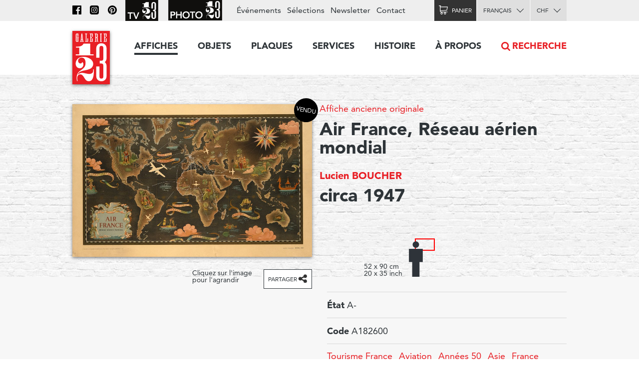

--- FILE ---
content_type: text/html; charset=utf-8
request_url: https://www.galerie123.com/fr/affiche-ancienne-originale/50767/air-france-reseau-aerien-mondial/
body_size: 9362
content:
<!doctype html>
<html lang="fr" itemscope itemtype="http://schema.org/Article">
<head>
  <meta charset="utf-8" />
  <meta name="description" content="Lucien BOUCHER (1947) – Affiche ancienne originale" />
  <meta property="og:image" content="https://g123-media.sos-ch-gva-2.exoscale-cdn.com/filer_public/38/e8/38e82fa4-2238-45b2-b053-ff24e82bc393/galerie.jpg">
  <meta name="viewport" content="width=device-width, initial-scale=1.0, minimum-scale=0.75, maximum-scale=1.66" />
  <meta http-equiv="X-UA-Compatible" content="IE=edge,chrome=1">
  
  <script src="https://unpkg.com/htmx.org@1.6.1" integrity="sha384-tvG/2mnCFmGQzYC1Oh3qxQ7CkQ9kMzYjWZSNtrRZygHPDDqottzEJsqS4oUVodhW" crossorigin="anonymous"></script>
  

  <title>Affiche ancienne – Air France, Réseau aérien mondial – Galerie 1 2 3</title>

  <link rel="alternate" hreflang="en" href="https://galerie123.com/en/original-vintage-poster/50767/air-france-reseau-aerien-mondial/" />
  

  <link rel="apple-touch-icon" sizes="180x180" href="/static/icons/apple-touch-icon.png">
  <link rel="icon" type="image/png" href="/static/icons/favicon-32x32.png" sizes="32x32">
  <link rel="icon" type="image/png" href="/static/icons/favicon-16x16.png" sizes="16x16">
  <link rel="manifest" href="/static/icons/manifest.json">
  <link rel="mask-icon" href="/static/icons/safari-pinned-tab.svg" color="#5bbad5">
  <meta name="theme-color" content="#ffffff">


  <script>
    document.documentElement.className = 'js loading';
    window.cms_config = {
      mediaURL: '/media/cms/',
      trans: {}
    };
  </script>

  <link rel="stylesheet" href="/static/CACHE/css/output.994ddacee473.css" type="text/css">
  <link rel="stylesheet" href="/static/CACHE/css/output.31145caec55a.css" type="text/css">
  <meta name="google-site-verification" content="THbEfxxBy9zMjB5TQd3-JHiADzF56do3bKxABexbZNY" />
  

    <link rel="stylesheet" href="/static/splide-2.4.21/dist/css/splide.min.css">

<style>
.dialog.active {
    background:transparent;
    border-radius:0;
}

</style>


  

<link rel="canonical" href="https://www.galerie123.com/fr/affiche-ancienne-originale/50767/air-france-reseau-aerien-mondial/">

</head>

<body class="hmedia">
  
  <header class="header-block block">
  <a class="logo-thumb thumb" href="/"></a>
  <a class="burger-button button @3-hidden" href="#navigation"><span class="@1-shown">Menu</span></a>
</header>

  

<div class="lead-section-block section-block block">
  <div class="grid-block block">
    <div class="grid-1/1 @2-grid-1/2 block @2-left">
        <a class="img-block block z-1" href="#detail-main-50767" target="dialog" title="Agrandir l'image">
            <img alt="Air France, Réseau aérien mondial – Affiche ancienne – Lucien BOUCHER – 1947" class="photo" src="https://g123-media.sos-ch-gva-2.exoscale-cdn.com/filer_public_thumbnails/filer_public/05/04/0504a1fb-2723-4e79-8357-8601c1b89df2/air-france-reseau-aerien-mondial-50767-air-france-affiche-ancienne.jpg__960x0_q85_subsampling-2_upscale.jpg" width="960">
            
            <span class="sold-badge badge">Vendu</span>
		</a>

		<div class="grid-block block z-2">
            <div class="@2-grid-1/2 block"></div><p class="@2-width-1/4 @3-width-1/4 block text-12">Cliquez sur l'image pour l'agrandir</p

            ><div class="@2-grid-1/4 block">
	            
<a class="share-after after do-button button width-1/1 block" href="#share-50767">Partager</a>
<div class="share-bubble bottom-bubble bubble popable" id="share-50767">
    <ul class="share-index index">
        <li><a class="fb2-icon icon menu-button button nw" href="https://www.facebook.com/sharer/sharer.php?u=http%3A//www.galerie123.com/fr/affiche-ancienne-originale/50767/air-france-reseau-aerien-mondial/&amp;text=Air%20France%2C%20R%C3%A9seau%20a%C3%A9rien%20mondial">Facebook</a></li>
        <li><a class="tw2-icon icon menu-button button nw" href="https://twitter.com/intent/tweet?url=http%3A//www.galerie123.com/fr/affiche-ancienne-originale/50767/air-france-reseau-aerien-mondial/&amp;text=Air%20France%2C%20R%C3%A9seau%20a%C3%A9rien%20mondial">Twitter</a></li>
        <li><a class="pi2-icon icon menu-button button nw" href="https://pinterest.com/pin/create/button/?url=http%3A//www.galerie123.com/fr/affiche-ancienne-originale/50767/air-france-reseau-aerien-mondial/&amp;media=&amp;description=Air%20France%2C%20R%C3%A9seau%20a%C3%A9rien%20mondial">Pinterest</a></li>
        <li><a class="em2-icon icon menu-button button nw" href="mailto:?&amp;subject=Air%20France%2C%20R%C3%A9seau%20a%C3%A9rien%20mondial&amp;body=http%3A//www.galerie123.com/fr/affiche-ancienne-originale/50767/air-france-reseau-aerien-mondial/">Email</a></li>
    </ul>
</div>
            </div>
		</div>

    </div

    ><div class="grid-1/1 @2-grid-1/2 block details-grid grid">
        <h1 class="text-0 fn"><span class="text-8"><a href="/fr/affiche-ancienne-originale/?genre-id=103&genres=A&genres=O&genres=P">Affiche ancienne originale</a></span> Air France, Réseau aérien mondial</h1>
        <h2 class="text-14 contributor vcard"><a class="fn" href="/fr/artists/12873/lucien-boucher-original-vintage-poster/">Lucien BOUCHER</a></h2>
        <h3 class="text-0">circa 1947</h3>

        
            <div class="dimensions-grid grid">
                
                
<div class="dimentions-container grid">
    <div class="text-12 dimensions-text">52 x 90 cm <br> 20 x 35 inch</div>
    <svg style="height: 8.0845rem; width: 3.625rem;" 
        viewbox="-72.5 -161.69 145 323.38">
        
        <rect x="-47.5" y="-28.5" width="95" height="57" style="fill:none;stroke:red;stroke-width:5"/>
        <g transform="translate(-45 0) scale(0.3531) translate(-297.7 -90.77)">
            <circle fill="#2E3339" cx="297.7" cy="90.77" r="46.19"/>
            <polygon  fill="#2E3339" points="395.77,151.17 199.63,151.17 199.63,338.61 245.82,338.61 245.82,549.14 349.58,549.14 349.58,338.61 
                395.77,338.61"/>
        </g>
    </svg>
</div>
            </div>

        



 	</div>
  </div>
</div>

<div class="grid-block block">
	<div class="grid-1/1 @2-grid-1/2 block">

        

        

        <ul class="lined-index index">

            


            
            <li><strong>État</strong> A-</li>
            

            <li><strong>Code</strong> A182600</li>
        </ul>
        <ul class="tag-index index">
            <li><a href="/fr/affiche-ancienne-originale/?theme=tourisme-france-37">Tourisme France</a></li> <li><a href="/fr/affiche-ancienne-originale/?theme=aviation-38">Aviation</a></li> 
            <li><a href="/fr/affiche-ancienne-originale/?style=annees-50-22">Années 50</a></li> 
            
            <li><a href="/fr/affiche-ancienne-originale/?countries=asie-381">Asie</a></li> <li><a href="/fr/affiche-ancienne-originale/?countries=france-271">France</a></li> 
            <li><a href="/fr/affiche-ancienne-originale/?query=Carte_géographique">Carte_géographique</a></li> <li><a href="/fr/affiche-ancienne-originale/?query=Planisphère">Planisphère</a></li> 
            <li><a href="/fr/affiche-ancienne-originale/?brand=air-france-5640">AIR FRANCE</a></li> 
        </ul>
    </div>
</div>

<div class="grid-block block" style="clear: both;">
    <div class="grid-1/1 @2-grid-1/2 transparent box-block block">
        <h4></h4>
<h4>Nouveau décompte automatique des frais d'expédition</h4>
<p>*Voir ci-dessous nos conditions détaillées de livraison
</p>
    </div>
    <div class="grid-1/1 @2-grid-1/2 transparent box-block block">
        <h4>État et informations techniques</h4>

        <ul class="spaced-index index">
        	
        	
        	<li>
        		<strong class="block">Description de l'état</strong>
				Jaunissement du papier, 4 trous d’accroche avec petits manques  (2-3 mm) 
			</li>
        	
        	

            
            <li>
            	<strong>Technique d'impression</strong>
				Lithographie (sur pierre)
            </li>
            

            

            
            <li>
            	<strong>Genre</strong>
                <a href="/fr/affiche-ancienne-originale/?genre-id=103&genres=A&genres=O&genres=P">Affiche ancienne originale</a>
            </li>
            
        </ul>
    </div>
  </div>
</section>








<section class="section-block site-block block"><hr><h2 class="center-align">Affiches similaires</h2><ul class="article-list-index grid-index-1/6 grid-index index"><li><a  href="/fr/affiche-ancienne-originale/54179/paris-edite-par-les-grands-reseaux-de-chemins-de-fer-francais/" class="block light-shadow"><img alt="Paris, Edité par les Grands Réseaux de Chemins de Fer Français" src="https://g123-media.sos-ch-gva-2.exoscale-cdn.com/filer_public_thumbnails/filer_public/d0/c4/d0c43152-7edf-494b-ba19-1f57a0fe240a/paris-edite-par-les-grands-reseaux-de-chemins-de-fer-francais-z173400-affiche-ancienne.jpg__640x0_q85_subsampling-2.jpg"></a></li><li><a  href="/fr/affiche-ancienne-originale/57900/par-tous-les-temps-les-trains-roulent-chemins-de-fer-europeens/" class="block light-shadow"><img alt="Par tous les temps les trains roulent, chemins de fer européens" src="https://g123-media.sos-ch-gva-2.exoscale-cdn.com/filer_public_thumbnails/filer_public/70/24/7024ad27-2710-4923-9688-5395ba311b07/a2346_sncf_trains_roulent_affiche_ancienne_originale.jpg__640x0_q85_subsampling-2.jpg"></a></li><li><a  href="/fr/affiche-ancienne-originale/44769/luchon-chemin-de-fer-doleans-et-du-midi/" class="block light-shadow"><img alt="Luchon, Chemin de Fer d&#x27;Oléans et du Midi" src="https://g123-media.sos-ch-gva-2.exoscale-cdn.com/filer_public_thumbnails/filer_public/e0/fb/e0fbb214-d9cc-45c1-97ab-576305d1339b/luchon-chemin-de-fer-doleans-et-du-midi-44769-france-vintage-poster.jpg__640x0_q85_subsampling-2.jpg"></a></li><li><a  href="/fr/affiche-ancienne-originale/45457/france-provence-french-railways/" class="block light-shadow"><img alt="France, Provence, French Railways" src="https://g123-media.sos-ch-gva-2.exoscale-cdn.com/filer_public_thumbnails/filer_public/a7/bd/a7bdef6d-1d38-4739-bcbc-c93bf224c262/france-provence-french-railways-45457-france-vintage-poster.jpg__640x0_q85_subsampling-2.jpg"></a></li><li><a  href="/fr/affiche-ancienne-originale/56675/le-jura-correspondance-plm-par-auto-cars/" class="block light-shadow"><img alt="Le Jura, correspondance P.L.M. par Auto-cars" src="https://g123-media.sos-ch-gva-2.exoscale-cdn.com/filer_public_thumbnails/filer_public/a4/cf/a4cf7809-279c-4854-912b-b937dd9cf922/z2169_jura_paris_lyon_mediterranee_plm_tourisme_france_affiche_ancienne_originale.jpg__640x0_q85_subsampling-2.jpg"></a></li><li><a  href="/fr/affiche-ancienne-originale/44983/station-thermale-lamalou-les-bains-chemin-de-fer-plm-dorleans-et-du-midi/" class="block light-shadow"><img alt="Station thermale Lamalou-les-Bains. Chemin de fer PLM d&#x27;Orléans et du Midi" src="https://g123-media.sos-ch-gva-2.exoscale-cdn.com/filer_public_thumbnails/filer_public/4f/ff/4fffa4b0-7417-4c90-b567-af025030e8e2/station-thermale-lamalou-les-bains-chemin-de-fer-plm-dorleans-et-du-midi-44983-1900-vintage-poster.jpg__640x0_q85_subsampling-2.jpg"></a></li></ul></section>





<section class="section-block block" id="section-233" ><h2 class="site-block block center-align section-title">Expertise</h2><div class="grid-block block"><article class="grid-1/1 @2-grid-1/2   block"><h4>Our services</h4><p>Our work consists in safekeeping the artistic heritage of advertising that we consider as a sociological trace of the twentieth century civilization. Our restoration studio proposes unique know-how in the conservation of old paper, of museum mounting and restoration of vintage poster. If you have an original old poster, Galerie 1 2 3 Studio is at your service.</p><p><a href="https://www.galerie123.com/en/backing-on-linen/mounting-and-restoration/">More on our services &gt;</a></p></article><article class="grid-1/1 @2-grid-1/2   block"><h4>Value and anthenticity</h4><p>The posters we propose are veritable pieces of historic heritage, which have a collector’s value. We offer a service of authenticity and original vintage poster certification and propose detailed condition reports including an Official Certificate of authenticity.
</p><p><a href="http://www.galerie123.com/en/about/">More about Vintage Posters</a></p></article></div></section>













   

<nav class="nav-block block popable" id="navigation">
	<ul class="nav-index index">
    	<li><a class="toggle-nav-button  nav-button button  active" href="#affiches-menu">Affiches</a><div class="menu-block block popable text-9" id="affiches-menu"><div class="grid-block block"><div class="grid-1/1 @2-grid-1/5 block"><a class="do-button color-black button width-1/1" href="/fr/affiche-ancienne-originale/?new=only">Nouveautés</a><a class="do-button color-black button width-1/1" href="/fr/selections/">Nos sélections</a><ul class="link-index index"><li><a href="/fr/selections/58/les-affiches-marylong/">Les affiches Marylong</a></li><li><a href="/fr/selections/26/ski-posters-affiches-de-sports-dhiver/">Ski posters - Affiches de sports d&#x27;hiver</a></li><li><a href="/fr/selections/52/ski-en-france-en-italie-et-dans-les-alpes/">Ski en france, en Italie et dans les Alpes</a></li><li><a href="/fr/selections/16/the-swissair-poster-collection/">The Swissair poster collection</a></li><li><a href="/fr/selections/4/general-dynamics/">General Dynamics</a></li></ul></div

        ><div class="grid-1/1 @2-grid-1/5 block separated-block"><h2 class="text-6">Thèmes</h2><a class="do-button button width-1/1 color-red" href="/fr/affiche-ancienne-originale/">Toutes les affiches</a><ul class="link-index index"><li><a href="/fr/affiche-ancienne-originale/?theme=tourisme-99">Tourisme</a></li><li><a href="/fr/affiche-ancienne-originale/?theme=transports-100">Transports</a></li><li><a href="/fr/affiche-ancienne-originale/?theme=consommation-101">Consommation</a></li><li><a href="/fr/affiche-ancienne-originale/?theme=sport-102">Sport</a></li><li><a href="/fr/affiche-ancienne-originale/?theme=societe-103">Société</a></li><li><a href="/fr/affiche-ancienne-originale/?theme=arts-104">Arts</a></li><li><a href="/fr/affiche-ancienne-originale/?theme=divertissement-105">Divertissement</a></li><li><a href="/fr/affiche-ancienne-originale/?theme=science-106">Science</a></li></ul></div

        ><div class="grid-1/2 @2-grid-1/5 block"><h3 class="text-6">Pays</h3><ul class="link-index index"><li><a href="/fr/affiche-ancienne-originale/?countries=suisse-274">Suisse</a></li><li><a href="/fr/affiche-ancienne-originale/?countries=france-271">France</a></li><li><a href="/fr/affiche-ancienne-originale/?countries=italie-289">Italie</a></li><li><a href="/fr/affiche-ancienne-originale/?countries=usa-272">USA</a></li><li><a href="/fr/affiche-ancienne-originale/?countries=angleterre-280">Angleterre</a></li></ul><h3 class="text-6">Prix (CHF)</h3><ul class="link-index index"><li><a href="/fr/affiche-ancienne-originale/?price_ranges=10-1000">De 10 à 1000.–</a></li><li><a href="/fr/affiche-ancienne-originale/?price_ranges=1000-2000">De 1000 à 2000.–</a></li><li><a href="/fr/affiche-ancienne-originale/?price_ranges=2000-4000">De 2000 à 4000.–</a></li><li><a href="/fr/affiche-ancienne-originale/?price_ranges=4000-plus">Plus de 4000.–</a></li></ul><h2 class="text-6">État et valeur</h2><ul class="link-index index"><li><a href="/fr/propos/#descriptif">Le descriptif</a></li><li><a href="/fr/propos/#authenticite">Authenticité</a></li></ul></div

        ><div class="grid-1/2 @2-grid-1/5 block"><h3 class="text-6">Styles</h3><ul class="link-index index"><li><a href="/fr/affiche-ancienne-originale/?style=belle-epoque-24">Belle Époque</a></li><li><a href="/fr/affiche-ancienne-originale/?style=art-nouveau-jugendstil-28">Art Nouveau - Jugendstil</a></li><li><a href="/fr/affiche-ancienne-originale/?style=art-deco-1930-23">Art Déco 1930</a></li><li><a href="/fr/affiche-ancienne-originale/?style=avant-garde-25">Avant Garde</a></li><li><a href="/fr/affiche-ancienne-originale/?style=affiches-objet-sachplakat-30">Affiches Objet SachPlakat</a></li><li><a href="/fr/affiche-ancienne-originale/?style=annees-50-22">Années 50</a></li><li><a href="/fr/affiche-ancienne-originale/?style=style-suisse-international-29">Style Suisse International</a></li><li><a href="/fr/affiche-ancienne-originale/?style=annees-60-70-26">Années 60-70</a></li><li><a href="/fr/affiche-ancienne-originale/?style=contemporain-27">Contemporain</a></li></ul></div

        ><div class="grid-1/1 @2-grid-1/5 block "><h3 class="text-6">Artiste</h3><a class="do-button button width-1/1 color-red" href="/fr/artists/">Tous les artistes</a><ul class="link-index index"><li><a href="/fr/artists/12334/roger-broders-original-vintage-poster/">Roger BRODERS</a></li><li><a href="/fr/artists/12209/donald-brun-original-vintage-poster/">Donald BRUN</a></li><li><a href="/fr/artists/12946/leonetto-cappiello-original-vintage-poster/">Leonetto CAPPIELLO</a></li><li><a href="/fr/artists/13257/emil-cardinaux-original-vintage-poster/">Emil CARDINAUX</a></li><li><a href="/fr/artists/12967/am-cassandre-original-vintage-poster/">A.M. CASSANDRE</a></li><li><a href="/fr/artists/12921/noel-fontanet-original-vintage-poster/">Noel FONTANET</a></li><li><a href="/fr/artists/13443/keith-haring-original-vintage-poster/">Keith HARING</a></li><li><a href="/fr/artists/15251/herbert-leupin-original-vintage-poster/">Herbert LEUPIN</a></li><li><a href="/fr/artists/15005/erik-nitsche-original-vintage-poster/">Erik NITSCHE</a></li><li><a href="/fr/artists/13327/martin-peikert-original-vintage-poster/">Martin PEIKERT</a></li><li><a href="/fr/artists/18599/ernest-pizzotti-original-vintage-poster/">Ernest PIZZOTTI</a></li></ul></div></div></div></li><li><a class="  nav-button button " href="/fr/objets/">Objets</a></li><li><a class="  nav-button button " href="/fr/plaques/">Plaques</a></li><li><a class="toggle-nav-button  nav-button button " href="#submenu-0-4">Services</a><div class="submenu-block menu-block block popable text-9" id="submenu-0-4"><div class="grid-block block"><ul class="link-index index grid-1/1 block grid-block"><li class="grid-1/1 @2-grid-1/4 block"><a class=" text-6" href="/fr/entoilage/entoilage-restauration/">Entoilage et restauration</a></li><li class="grid-1/1 @2-grid-1/4 block"><a class=" text-6" href="/fr/entoilage/poster_expertise/">expertise</a></li><li class="grid-1/1 @2-grid-1/4 block"><a class=" text-6" href="/fr/entoilage/encadrement/">encadrement</a></li><li class="grid-1/1 @2-grid-1/4 block"><a class=" text-6" href="/fr/entoilage/livraison/">Livraison</a></li><li class="grid-1/1 @2-grid-1/4 block"><a class=" text-6" href="/fr/entoilage/conseil/">Conseils & FAQ</a></li></ul></div></div></li><li><a class="toggle-nav-button  nav-button button " href="#submenu-0-5">Histoire</a><div class="submenu-block menu-block block popable text-9" id="submenu-0-5"><div class="grid-block block"><ul class="link-index index grid-1/1 block grid-block"><li class="grid-1/1 @2-grid-1/4 block"><a class=" text-6" href="/fr/histoire-de-laffiche/affiches-de-tourisme/">Affiche touristique</a></li><li class="grid-1/1 @2-grid-1/4 block"><a class=" text-6" href="/fr/histoire-de-laffiche/affiches-publicitaires/">Affiche publicitaire</a></li><li class="grid-1/1 @2-grid-1/4 block"><a class=" text-6" href="/fr/histoire-de-laffiche/histoire-affiche-suisse/">affiche suisse</a></li><li class="grid-1/1 @2-grid-1/4 block"><a class=" text-6" href="/fr/histoire-de-laffiche/format-mondial-weltformat/">Format mondial - Weltformat</a></li></ul></div></div></li><li><a class="toggle-nav-button  nav-button button " href="#submenu-0-6">À propos</a><div class="submenu-block menu-block block popable text-9" id="submenu-0-6"><div class="grid-block block"><ul class="link-index index grid-1/1 block grid-block"><li class="grid-1/1 @2-grid-1/4 block"><a class=" text-6" href="/fr/propos/la-galerie-1-2-3/">La Galerie 1 2 3</a></li><li class="grid-1/1 @2-grid-1/4 block"><a class=" text-6" href="/fr/propos/affiches-anciennes-originales/">Affiches originales</a></li><li class="grid-1/1 @2-grid-1/4 block"><a class=" text-6" href="/fr/propos/les-techniques-dimpression/">les techniques d'impression</a></li><li class="grid-1/1 @2-grid-1/4 block"><a class=" text-6" href="/fr/propos/revue-de-presse/">Revue de Presse</a></li><li class="grid-1/1 @2-grid-1/4 block"><a class=" text-6" href="/fr/propos/les-archives-du-web/">Les archives du Web</a></li></ul></div></div></li><li class="@3-shown"><a class="search-nav-button nav-button button icon" href="#search">Recherche</a></li><li class="@3-hidden grid-block block"><div class="grid-1/2 block"><label class="alt-select-button select-button button" for="lang-select-main"><select class="nav-select" id="lang-select-main"><option value="/fr/affiche-ancienne-originale/50767/air-france-reseau-aerien-mondial/" selected="selected">Français</option><option value="/en/original-vintage-poster/50767/air-france-reseau-aerien-mondial/" >English</option></select></label></div><div class="grid-1/2 block"><form class="select-form" method="post" action="/set-currency/" id="currency-form-main"><label class="alt-select-button select-button button" for="curr-select-main"><select class="nav-select" name="currency_code" id="curr-select-main"><option  value="GBP">GBP</option><option  value="EUR">EUR</option><option selected="selected" value="CHF">CHF</option><option  value="USD">USD</option></select></label><input type="hidden" name="csrfmiddlewaretoken" value="PpzH1gvGO3O1y4T7KCOrsU3gafbazcoVoD5LPwCG9SHnymXXX4ijlLsOa76jEAZl"><input type="hidden" name="next" value="/fr/affiche-ancienne-originale/50767/air-france-reseau-aerien-mondial/"></form></div></li>
	</ul>

	<div class="bar-block block">
		<div class="site-block block right-align">
			<ul class="bar-index index text-9 @3-shown">
				<li><a class="icon nav-fb-icon" href="http://www.facebook.com/galerie123"></a></li><li><a class="icon nav-ig-icon" href="https://www.instagram.com/swiss.posters.galerie.1.2.3/"></a></li><li><a class="icon nav-pi-icon" href="http://www.pinterest.com/galerie123/"></a></li><li><a class="icon nav-yt-icon" href="https://www.youtube.com/user/123galerie/videos"></a></li><li><a class="icon nav-p123-icon" href="https://www.photo123.ch/fr"></a></li><li><a href="/fr/evenements/">Événements</a></li><li><a href="/fr/selections/">Sélections</a></li><li class="@4-shown"><a href="/fr/newsletter/">Newsletter</a></li><li><a href="/fr/contact/">Contact</a></li>
			</ul>

			<a class="icon nav-p123-icon @3-hidden" href="https://photo123.ch/fr"></a><a class="alt-button button cart-icon cart-button icon " id="cart-button" href="/fr/cart/checkout/"><span class="@1-shown">Panier</span><span class="cart-badge badge">0</span></a><label class="alt-select-button select-button button @3-shown" for="lang-select-footer"><select class="nav-select" id="lang-select-footer"><option value="/fr/affiche-ancienne-originale/50767/air-france-reseau-aerien-mondial/" selected="selected">Français</option><option value="/en/original-vintage-poster/50767/air-france-reseau-aerien-mondial/" >English</option></select></label><form class="select-form @3-shown" method="post" action="/set-currency/" id="currency-form-mobile"><label class="alt-select-button select-button button" for="curr-select-mobile"><select class="nav-select" name="currency_code" id="curr-select-mobile"><option  value="GBP">GBP</option><option  value="EUR">EUR</option><option selected="selected" value="CHF">CHF</option><option  value="USD">USD</option></select></label><input type="hidden" name="csrfmiddlewaretoken" value="PpzH1gvGO3O1y4T7KCOrsU3gafbazcoVoD5LPwCG9SHnymXXX4ijlLsOa76jEAZl"><input type="hidden" name="next" value="/fr/affiche-ancienne-originale/50767/air-france-reseau-aerien-mondial/"></form>
		</div>
	</div>

	<a class="search-nav-button search-thumb thumb @3-hidden" href="#search">Recherche</a>
</nav>





  

<nav class="button-section-block section-block block">
	<div class="grid-block block">
		<a class="grid-1/2 @1-grid-1/3 @2-grid-1/5 block center-align" href="/fr/entoilage/livraison/">
			<div class="truck-icon-thumb icon-thumb thumb big block"></div>
			<p class="text-9">Livraison</p>
		</a

		><a class="grid-1/2 @1-grid-1/3 @2-grid-1/5 block center-align" href="/fr/mode-de-paiement/">
			<div class="card-icon-thumb icon-thumb thumb big block"></div>
			<p class="text-9">Mode de paiement</p>
		</a

		><a class="grid-1/2 @1-grid-1/3 @2-grid-1/5 block center-align" href="/fr/politique-de-confidentialite/">
			<div class="chest-icon-thumb icon-thumb thumb big block"></div>
			<p class="text-9">Politique de confidentialité</p>
		</a

		><a class="grid-1/2 @1-grid-1/3 @2-grid-1/5 block center-align" href="/fr/conditions-de-vente/">
			<div class="stamp-icon-thumb icon-thumb thumb big block"></div>
			<p class="text-9">Conditions de vente</p>
		</a

		><a class="grid-1/2 @1-grid-1/3 @2-grid-1/5 block center-align" href="/fr/contact/">
			<div class="phone-icon-thumb icon-thumb thumb big block"></div>
			<p class="text-9">+41 22 786 1611</p>
		</a>
	</div>
</nav>



<footer class="footer-section-block section-block block text-12">
	<div class="grid-block block">
		<div class="grid-1/2 @1-grid-1/3 @2-grid-1/5 block">
			<h2 class="text-5">Affiches</h2>
			<ul class="link-index index">
				<li><a href="/fr/affiche-ancienne-originale/?new=only">Nouveautés</a></li>
				<li><a href="/fr/selections/">Nos sélections</a></li>
			</ul>
			<a href="/fr/selections/" class="do-button button small">Toutes les sélections</a>
			<h3 class="text-7">Thèmes</h3>
			<a href="/fr/affiche-ancienne-originale/" class="do-button button small">Toutes les affiches</a>
			<h3 class="text-7"><a href="/fr/propos/">À propos des affiches</a></h3>
			<ul class="link-index index">
				<li><a href="/fr/propos/#descriptif">Le descriptif</a></li>
				<li><a href="/fr/propos/#authenticite">Authenticité</a></li>
			</ul>
		</div

		><div class="grid-1/2 @1-grid-1/3 @2-grid-1/5 block">
			<h2 class="text-5">Objets</h2>
			<ul class="link-index index">
				
				<li><a href="/fr/objets/?genres=O">Objets 3D</a></li>
				<li><a href="/fr/objets/?genres=P">Plaques émaillées</a></li>
			</ul>
		</div

		><div class="grid-1/2 @1-grid-1/3 @2-grid-1/5 block">
			<h2 class="text-5">Services</h2>
			<h3 class="text-7">Montage et conservation</h3>
			<ul class="link-index index">
				<li><a href="/fr/entoilage/#entoilages">Montage musée</a></li>
			</ul>
			<h3 class="text-7">Restauration</h3>
			<ul class="link-index index">
				<li><a href="/fr/entoilage/#restauration">Atelier de restauration</a></li>
			</ul>
		</div

		><div class="grid-1/2 @1-grid-1/3 @2-grid-1/5 block">
			<h2 class="text-5">A propos</h2>
			<ul class="link-index index">
				<li><a href="/fr/affiche-ancienne-originale/">Affiches collection Galerie 1 2 3</a></li>
				<li><a href="/fr/propos/">La Galerie 1 2 3</a></li>
			</ul>
			<h3 class="text-7">Technique et histoire</h3>
			<ul class="link-index index">
				<li><a href="/fr/propos/#techniques">Techniques d'impression</a></li>
				<li><a href="/fr/histoire-de-laffiche/">Histoire</a></li>
			</ul>
		</div

		><div class="grid-1/2 @1-grid-1/3 @2-grid-1/5 block">
			<h2 class="text-5"><a href="/fr/contact/">Galerie 1 2 3</a></h2>
			<address class="text-12">
			Rue des Eaux-Vives 4<br/>
			1207 Genève<br/>
			Suisse
			</address>
			<ul class="link-index index">
				<li><a href="mailto:info@galerie123.com">info@galerie123.com</a></li>
				<li><a href="tel:0041227861611">+41 22 786 1611</a></li>
			</ul>
			<ul class="link-index index">
				<li><a href="/fr/contact/">Contact</a></li>
			</ul>
			<ul class="link-index index">

				<li><a href="/fr/newsletter/">Newsletter</a></li>
				<li><a href="/fr/evenements/">Événements</a></li>
			</ul>
			<ul class="link-index index">
				<li><a class="fb-icon icon" href="http://www.facebook.com/galerie123">Facebook</a></li>
				<li><a class="pi-icon icon" href="http://www.pinterest.com/galerie123/">Pinterest</a></li>
				<li><a class="yt-icon icon" href="https://www.youtube.com/user/123galerie/videos">Youtube</a></li>
			</ul>
		</div>
	</div>
</footer>

  
<template id="detail-main-50767">
    <img src="https://g123-media.sos-ch-gva-2.exoscale-cdn.com/filer_public_thumbnails/filer_public/05/04/0504a1fb-2723-4e79-8357-8601c1b89df2/air-france-reseau-aerien-mondial-50767-air-france-affiche-ancienne.jpg__960x0_q85_subsampling-2_upscale.jpg">
</template>



  

  <script title="polyfills">
    if (!window.WeakMap) {
      if (window.console) { console.log('Polyfill: WeakMap'); }
        document.write(unescape('%3Cscript src="/static/polyfills/weakmap/weakmap.js"%3E%3C/script%3E'));
    }

    if (!window.Promise) {
        if (window.console) { console.log('Polyfill: Promise'); }
        document.write(unescape('%3Cscript src="/static/polyfills/promise/es6-promise.auto.min.js"%3E%3C/script%3E'));
    }

    if (!window.Symbol) {
        if (window.console) { console.log('Polyfill: Symbol'); }
        document.write(unescape('%3Cscript src="/static/polyfills/symbol/symbol.js"%3E%3C/script%3E'));
    }
  </script>

  <script src="/static/CACHE/js/output.b9b11250ae98.js"></script>

  

  <script src="/static/splide-2.4.21/dist/js/splide.min.js"></script>

<script>
(function(){

    var splide = null;

    jQuery(document)
    .on('dom-activate', '.dialog-layer', function(e) {
        if(!document.getElementById('image-slider')) {
            return;
        }

        splide = new Splide('#image-slider', {
            perPage: 1,
            perMove: 1,
            gap: 1000,
        });
        splide.mount();
        var images = document.querySelectorAll("[href='#image-slider']");
        Array.from(images).forEach(function(image) {
            image.addEventListener("click", function() {
                console.log(image)
                splide.go(">" + image.dataset.index);
            })
        });
        window.splide = splide;
    })
    .on('dom-deactivate', '.dialog-layer', function(e) {
        if (splide) {
            splide.destroy();
            splide = null;
        };

    })
})();


</script>

<script title="language">
(function(){
    jQuery(document).ready(function($) {
        jQuery('#lang-select-main').on('change', function(e) {
            window.location.href = jQuery('#lang-select-main').val();
        });
    });
})();
</script>

<script title="currency">
(function(){
    jQuery(document)
    .on('change', '[name="currency_code"]', function(e) {
        jQuery(e.target).parents('form').get(0).submit();
    });
})();
</script>

<script title="language">
(function(){
    jQuery(document).ready(function($) {
        jQuery('#lang-select-footer').on('change', function(e) {
            window.location.href = jQuery('#lang-select-footer').val();
        });
    });
})();
</script>
<script type="text/html" id="search-template">
<div class="search-block toggle-block block toggleable" id="search">
	<form class="uniform-block block" action="/fr/affiche-ancienne-originale/" method="get">
		<input class="search-input" name="query" value="" type="search" id="search-input" placeholder="Swissair, Cappiello, Montagnes, etc…">
		<input class="search-thumb thumb" type="submit">
		<input type="hidden" name="source" value="searchform">
	</form>
</div>
</script>
<script title="search">
(function(window) {
	"use strict";

	var dom  = window.dom;
	var body = jQuery(document.body);

	function insertSearch() {
		var template = document.getElementById('search-template');
		var fragment = dom.fragmentFromHTML(template.innerHTML);
		jQuery('header').after(fragment);
	}

	jQuery(document).ready(function(e) {
		var input = document.getElementById('search');
		if (!input) {
			insertSearch();
			body.on('activate', '#search', function(e) {
				var input = document.getElementById('search-input');
				input.focus();
			});
		}
		else {
			body.on('click', 'a[href="#search"]', function(e) {
				var input = document.getElementById('search');
				e.preventDefault();
				input.focus();
			});
		}
	});
})(this);
</script>

  

  



<script src="/static//js/font-tracking.js"></script>

  
  <script async src="https://www.googletagmanager.com/gtag/js?id=UA-26256624-1"></script>
  <script>
    window.dataLayer = window.dataLayer || [];
    function gtag(){dataLayer.push(arguments);}
    gtag('js', new Date());
    gtag('config', 'UA-26256624-1');
    gtag('config', 'G-0MWQ8MTN3N'); // ga4
  </script>
  
</body>
</html>
